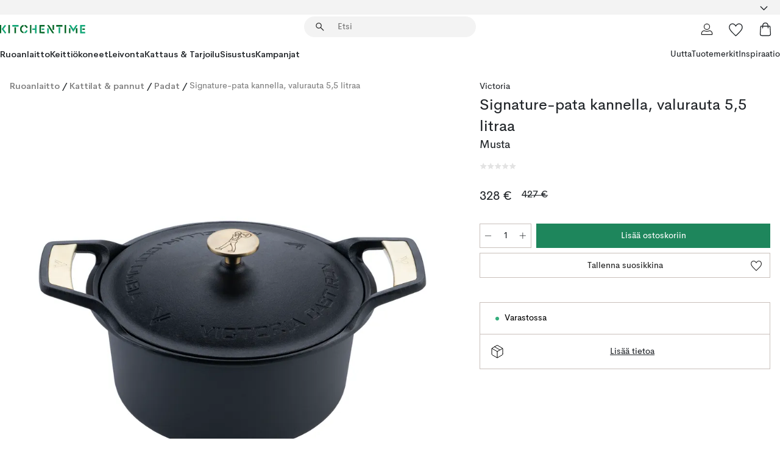

--- FILE ---
content_type: image/svg+xml
request_url: https://www.kitchentime.fi/assets/contentful/ft75u7lxp5jx/1sNL3MJTmGxSqPfANHL56P/3b1cc0bf8d3b7083444fe5527d8f959a/instagram_icon.svg
body_size: 895
content:
<svg xmlns="http://www.w3.org/2000/svg" shape-rendering="geometricPrecision" text-rendering="geometricPrecision" image-rendering="optimizeQuality" fill-rule="evenodd" clip-rule="evenodd" viewBox="0 0 512 512"><path fill-rule="nonzero" d="M170.663 256.157c-.083-47.121 38.055-85.4 85.167-85.482 47.121-.092 85.407 38.029 85.499 85.159.091 47.13-38.047 85.4-85.176 85.492-47.112.09-85.399-38.039-85.49-85.169zm-46.108.092c.141 72.602 59.106 131.327 131.69 131.185 72.592-.14 131.35-59.089 131.209-131.691-.141-72.577-59.114-131.336-131.715-131.194-72.585.141-131.325 59.114-131.184 131.7zm237.104-137.092c.033 16.954 13.817 30.682 30.772 30.649 16.961-.034 30.689-13.811 30.664-30.765-.033-16.954-13.818-30.69-30.78-30.656-16.962.033-30.689 13.818-30.656 30.772zm-208.696 345.4c-24.958-1.086-38.511-5.234-47.543-8.709-11.961-4.628-20.496-10.177-29.479-19.093-8.966-8.951-14.532-17.461-19.202-29.397-3.508-9.033-7.73-22.569-8.9-47.527-1.269-26.983-1.559-35.078-1.683-103.433-.133-68.338.116-76.434 1.294-103.441 1.069-24.941 5.242-38.512 8.709-47.536 4.628-11.977 10.161-20.496 19.094-29.478 8.949-8.983 17.459-14.532 29.403-19.202 9.025-3.526 22.561-7.715 47.511-8.9 26.998-1.278 35.085-1.551 103.423-1.684 68.353-.133 76.448.108 103.456 1.294 24.94 1.086 38.51 5.217 47.527 8.709 11.968 4.628 20.503 10.145 29.478 19.094 8.974 8.95 14.54 17.443 19.21 29.413 3.524 8.999 7.714 22.552 8.892 47.494 1.285 26.998 1.576 35.094 1.7 103.432.132 68.355-.117 76.451-1.302 103.442-1.087 24.957-5.226 38.52-8.709 47.56-4.629 11.953-10.161 20.488-19.103 29.471-8.941 8.949-17.451 14.531-29.403 19.201-9.009 3.517-22.561 7.714-47.494 8.9-26.998 1.269-35.086 1.56-103.448 1.684-68.338.133-76.424-.124-103.431-1.294zM149.977 1.773c-27.239 1.286-45.843 5.648-62.101 12.019-16.829 6.561-31.095 15.353-45.286 29.603C28.381 57.653 19.655 71.944 13.144 88.79c-6.303 16.299-10.575 34.912-11.778 62.168C.172 178.264-.102 186.973.031 256.489c.133 69.508.439 78.234 1.741 105.548 1.302 27.231 5.649 45.827 12.019 62.092 6.569 16.83 15.353 31.089 29.611 45.289 14.25 14.2 28.55 22.918 45.404 29.438 16.282 6.294 34.902 10.583 62.15 11.777 27.305 1.203 36.022 1.468 105.521 1.336 69.532-.133 78.25-.44 105.555-1.734 27.239-1.302 45.826-5.664 62.1-12.019 16.829-6.585 31.095-15.353 45.288-29.611 14.191-14.251 22.917-28.55 29.428-45.404 6.304-16.282 10.592-34.904 11.777-62.134 1.195-27.323 1.478-36.049 1.344-105.557-.133-69.516-.447-78.225-1.741-105.522-1.294-27.256-5.657-45.844-12.019-62.118-6.577-16.829-15.352-31.08-29.602-45.288-14.25-14.192-28.55-22.935-45.404-29.429-16.29-6.304-34.903-10.6-62.15-11.778C333.747.164 325.03-.101 255.506.031c-69.507.133-78.224.431-105.529 1.742z"/></svg>